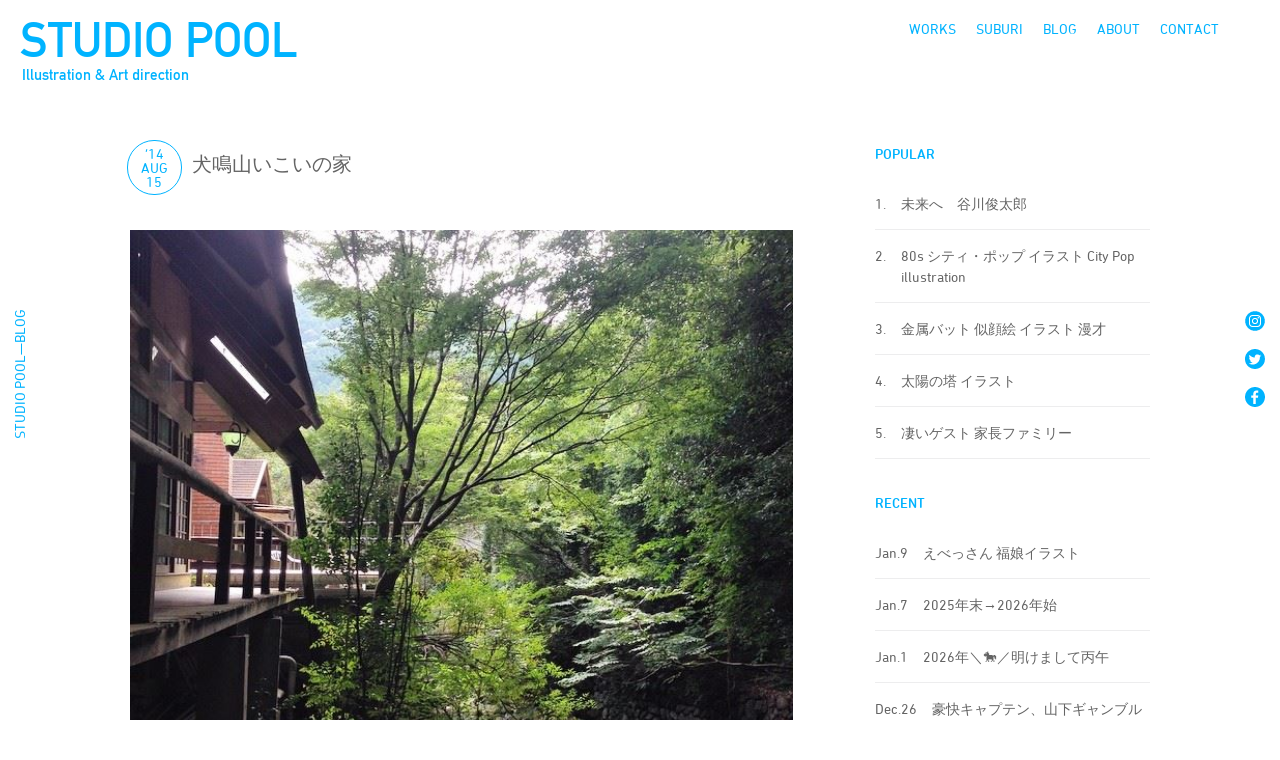

--- FILE ---
content_type: text/html; charset=UTF-8
request_url: https://studio-pool.com/52073254-2/
body_size: 11685
content:
<!DOCTYPE html>
<html>
<head>
<meta http-equiv="X-UA-Compatible" content="IE=edge">
<meta charset="utf-8">
<meta http-equiv="Content-Type" content="text/html; charset=utf-8" />

<meta name="keywords" content="イラスト,イラストレーター,イラストレーション,デザイン,アート・ディレクション,グラフィックデザイン,grapchic design,illustration,illustrator,portrait,Illustration Studio,ポートレート,イラストレーター,キャラクター制作,似顔絵,仲里カズヒロ,仲里一弘,ダウンタウンDX">
<meta name="description" content="仲里カズヒロ主催のSTUDIO POOLはイラストレーションを軸にアートディレクション、グラフィックデザイン、キャラクター制作に活動しています">
<meta name="viewport" content="width=device-width, initial-scale=1.0, minimum-scale=1.0" />
<meta http-equiv="Content-Script-Type" content="text/javascript">
<meta http-equiv="Content-Style-Type" content="text/css">

<title>STUDIO POOL</title>
<link href="https://studio-pool.com/poolsite/wp-content/themes/studio-pool/ress.css" rel="stylesheet" type="text/css" />

 
<link rel="shortcut icon" href="https://studio-pool.com/poolsite/wp-content/themes/studio-pool/favicons/favicon.ico" />
<link rel="apple-touch-icon" href="https://studio-pool.com/poolsite/wp-content/themes/studio-pool/favicons/apple-touch-icon.png" sizes="180x180">
<link rel="icon" type="image/png" href="https://studio-pool.com/poolsite/wp-content/themes/studio-pool/favicons/android-touch-icon.png" sizes="192x192">
<link rel='dns-prefetch' href='//s.w.org' />
<link rel="alternate" type="application/rss+xml" title="STUDIO POOL &raquo; 犬鳴山いこいの家 のコメントのフィード" href="https://studio-pool.com/52073254-2/feed/" />
<link rel='stylesheet' id='wp-block-library-css'  href='https://studio-pool.com/poolsite/wp-includes/css/dist/block-library/style.min.css?ver=5.5.17' type='text/css' media='all' />
<link rel='stylesheet' id='contact-form-7-css'  href='https://studio-pool.com/poolsite/wp-content/plugins/contact-form-7/includes/css/styles.css?ver=5.3.2' type='text/css' media='all' />
<link rel='stylesheet' id='wp-ulike-css'  href='https://studio-pool.com/poolsite/wp-content/plugins/wp-ulike/assets/css/wp-ulike.min.css?ver=4.3.3' type='text/css' media='all' />
<link rel='stylesheet' id='my-style-css'  href='https://studio-pool.com/poolsite/wp-content/themes/studio-pool/css/style.css?ver=1602898559' type='text/css' media='all' />
<link rel='stylesheet' id='jquery-lazyloadxt-fadein-css-css'  href='//studio-pool.com/poolsite/wp-content/plugins/a3-lazy-load/assets/css/jquery.lazyloadxt.fadein.css?ver=5.5.17' type='text/css' media='all' />
<link rel='stylesheet' id='a3a3_lazy_load-css'  href='//studio-pool.com/poolsite/wp-content/uploads/sass/a3_lazy_load.min.css?ver=1542522819' type='text/css' media='all' />
<script type='text/javascript' src='https://studio-pool.com/poolsite/wp-includes/js/jquery/jquery.js?ver=1.12.4-wp' id='jquery-core-js'></script>
<link rel="EditURI" type="application/rsd+xml" title="RSD" href="https://studio-pool.com/poolsite/xmlrpc.php?rsd" />
<link rel="canonical" href="https://studio-pool.com/52073254-2/" />
<link rel='shortlink' href='https://studio-pool.com/?p=9029' />
<link rel="alternate" type="application/json+oembed" href="https://studio-pool.com/wp-json/oembed/1.0/embed?url=https%3A%2F%2Fstudio-pool.com%2F52073254-2%2F" />
<link rel="alternate" type="text/xml+oembed" href="https://studio-pool.com/wp-json/oembed/1.0/embed?url=https%3A%2F%2Fstudio-pool.com%2F52073254-2%2F&#038;format=xml" />
<meta name="cdp-version" content="1.2.7" /><!-- Global site tag (gtag.js) - Google Analytics -->
<script async src="https://www.googletagmanager.com/gtag/js?id=UA-346121-2"></script>
<script>
  window.dataLayer = window.dataLayer || [];
  function gtag(){dataLayer.push(arguments);}
  gtag('js', new Date());

  gtag('config', 'UA-346121-2');
</script>
</head>
<body>
<svg aria-hidden="true" style="position: absolute; width: 0; height: 0; overflow: hidden;" version="1.1" xmlns="http://www.w3.org/2000/svg" xmlns:xlink="http://www.w3.org/1999/xlink">
<defs>
<symbol id="icon-arrowleft" viewBox="0 0 13 32">
<title>arrowleft</title>
<path d="M12.19 32c-0.248 0-0.469-0.119-0.608-0.303l-0.001-0.002-11.352-15.223c-0.093-0.125-0.15-0.283-0.15-0.453s0.056-0.328 0.151-0.455l-0.001 0.002 11.322-15.23c0.14-0.189 0.363-0.309 0.613-0.309 0.421 0 0.763 0.341 0.763 0.763 0 0.171-0.056 0.328-0.151 0.455l0.001-0.002-10.987 14.758 10.987 14.781c0.095 0.126 0.153 0.285 0.153 0.457 0 0.413-0.328 0.749-0.738 0.762l-0.001 0z"></path>
</symbol>
<symbol id="icon-arrowright" viewBox="0 0 13 32">
<title>arrowright</title>
<path d="M0.846 32c-0.421 0-0.762-0.341-0.762-0.762 0-0.172 0.057-0.331 0.154-0.459l-0.001 0.002 10.979-14.781-10.979-14.75c-0.095-0.126-0.152-0.285-0.152-0.457 0-0.421 0.341-0.762 0.762-0.762 0.248 0 0.469 0.119 0.608 0.303l0.001 0.002 11.322 15.238c0.093 0.125 0.15 0.283 0.15 0.453s-0.056 0.328-0.151 0.455l0.001-0.002-11.322 15.215c-0.14 0.186-0.361 0.305-0.61 0.305v0z"></path>
</symbol>
<symbol id="icon-facebook" viewBox="0 0 32 32">
<title>facebook</title>
<path d="M16 0c-8.837 0-16 7.163-16 16s7.163 16 16 16c8.837 0 16-7.163 16-16v0c0-8.837-7.163-16-16-16v0zM21.29 9.17h-2c-1.6 0-1.91 0.74-1.91 1.85v2.46h3.82l-0.49 3.88h-3.36v9.91h-4v-9.92h-3.35v-3.81h3.32v-2.83c0-3.32 2-5.11 5-5.11 1.42 0 2.65 0.12 3 0.12v3.45z"></path>
</symbol>
<symbol id="icon-instagram" viewBox="0 0 32 32">
<title>instagram</title>
<path d="M16 0.26c-8.693 0-15.74 7.047-15.74 15.74s7.047 15.74 15.74 15.74c8.693 0 15.74-7.047 15.74-15.74v0c0-8.693-7.047-15.74-15.74-15.74v0zM25.62 20c-0.023 3.095-2.525 5.598-5.618 5.62h-8.002c-3.095-0.023-5.598-2.525-5.62-5.618v-8.002c0.022-3.095 2.525-5.598 5.618-5.62h8.002c3.095 0.022 5.598 2.525 5.62 5.618v8.002z"></path>
<path d="M19.93 8.13h-8c0 0 0 0 0 0-2.132 0-3.86 1.728-3.86 3.86 0 0.004 0 0.007 0 0.011v-0.001 8c0 0.003 0 0.006 0 0.010 0 2.132 1.728 3.86 3.86 3.86 0.004 0 0.007 0 0.011 0h7.999c0.003 0 0.006 0 0.010 0 2.132 0 3.86-1.728 3.86-3.86 0-0.004 0-0.007 0-0.011v0.001-8c0-0.003 0-0.007 0-0.010 0-2.132-1.728-3.86-3.86-3.86-0.007 0-0.014 0-0.021 0h0.001zM16 21c-2.761 0-5-2.239-5-5s2.239-5 5-5c2.761 0 5 2.239 5 5v0c0 2.761-2.239 5-5 5v0zM21.14 12.1c-0.668 0-1.21-0.542-1.21-1.21s0.542-1.21 1.21-1.21c0.668 0 1.21 0.542 1.21 1.21v0c-0.017 0.655-0.552 1.18-1.21 1.18-0 0-0 0-0 0h0z"></path>
<path d="M16 12.79c-1.773 0-3.21 1.437-3.21 3.21s1.437 3.21 3.21 3.21c1.773 0 3.21-1.437 3.21-3.21v0c-0.033-1.759-1.451-3.177-3.207-3.21l-0.003-0z"></path>
</symbol>
<symbol id="icon-twitter" viewBox="0 0 32 32">
<title>twitter</title>
<path d="M15.93 0c-8.837 0-16 7.163-16 16s7.163 16 16 16c8.837 0 16-7.163 16-16v0c0-8.837-7.163-16-16-16v0zM23.83 12.66c0.005 0.079 0.008 0.172 0.008 0.265s-0.003 0.186-0.008 0.278l0.001-0.013c0 0.024 0 0.052 0 0.080 0 6.434-5.216 11.65-11.65 11.65-0.021 0-0.042-0-0.064-0h0.003c-0.002 0-0.004 0-0.006 0-2.354 0-4.55-0.678-6.403-1.849l0.049 0.029c0.292 0.038 0.631 0.060 0.974 0.060 0.009 0 0.018 0 0.027-0h-0.001c0.010 0 0.021 0 0.033 0 1.931 0 3.708-0.663 5.114-1.773l-0.017 0.013c-1.813-0.031-3.34-1.216-3.882-2.851l-0.008-0.029c0.216 0.051 0.464 0.081 0.718 0.081 0.022 0 0.043-0 0.065-0.001l-0.003 0c0.017 0 0.038 0 0.058 0 0.367 0 0.722-0.051 1.059-0.147l-0.027 0.007c-1.884-0.392-3.281-2.030-3.3-3.998v-0.062c0.539 0.304 1.181 0.491 1.864 0.51l0.006 0c-1.109-0.743-1.83-1.992-1.83-3.409 0-0.007 0-0.015 0-0.022v0.001c0-0 0-0 0-0 0-0.762 0.204-1.475 0.561-2.090l-0.011 0.020c2.034 2.505 5.056 4.14 8.463 4.309l0.027 0.001c-0.062-0.282-0.098-0.606-0.1-0.938v-0.002c-0-0.008-0-0.018-0-0.028 0-2.286 1.854-4.14 4.14-4.14 1.185 0 2.254 0.498 3.008 1.296l0.002 0.002c0.992-0.198 1.873-0.545 2.668-1.021l-0.038 0.021c-0.321 0.97-0.96 1.762-1.792 2.27l-0.018 0.010c0.877-0.114 1.674-0.345 2.413-0.681l-0.053 0.021c-0.564 0.834-1.244 1.539-2.026 2.113l-0.024 0.017z"></path>
</symbol>
<symbol id="icon-youtube" viewBox="0 0 32 32">
<title>youtube</title>
<path d="M14.030 18.95l5.12-2.95-5.12-2.95v5.9z"></path>
<path d="M16 0c-8.837 0-16 7.163-16 16s7.163 16 16 16c8.837 0 16-7.163 16-16v0c0-8.837-7.163-16-16-16v0zM25.44 20.75c-0.235 0.849-0.89 1.505-1.723 1.736l-0.017 0.004c-1.54 0.41-7.7 0.41-7.7 0.41s-6.16 0-7.7-0.41c-0.849-0.235-1.505-0.89-1.736-1.723l-0.004-0.017c-0.261-1.378-0.411-2.962-0.411-4.582 0-0.059 0-0.118 0.001-0.177l-0 0.009c-0-0.050-0.001-0.109-0.001-0.168 0-1.62 0.149-3.204 0.435-4.741l-0.025 0.159c0.235-0.85 0.891-1.505 1.723-1.736l0.017-0.004c1.54-0.41 7.7-0.41 7.7-0.41s6.16 0 7.7 0.41c0.849 0.235 1.505 0.89 1.736 1.723l0.004 0.017c0.261 1.378 0.411 2.962 0.411 4.582 0 0.059-0 0.118-0.001 0.177l0-0.009c0 0.050 0.001 0.109 0.001 0.168 0 1.619-0.149 3.204-0.435 4.741l0.025-0.159z"></path>
</symbol>
<symbol id="icon-blog" viewBox="0 0 32 32">
<title>blog</title>
<path d="M16 0c-8.837 0-16 7.163-16 16s7.163 16 16 16c8.837 0 16-7.163 16-16v0c0-8.837-7.163-16-16-16v0zM26 23.89c0 1.364-1.106 2.47-2.47 2.47v0h-15.070c-1.36-0.006-2.46-1.109-2.46-2.47 0 0 0 0 0-0v0-15.090c0.006-1.356 1.104-2.454 2.459-2.46h15.091c1.070 0.003 1.979 0.688 2.315 1.643l0.005 0.017-1.38 1.37v-0.57c-0.030-0.506-0.434-0.91-0.937-0.94l-0.003-0h-15.090c-0.506 0.030-0.91 0.434-0.94 0.937l-0 0.003v15.090c0.030 0.506 0.434 0.91 0.937 0.94l0.003 0h15.090c0.506-0.030 0.91-0.434 0.94-0.937l0-0.003v-7.72l1.51-1.52v9.24zM9.67 20v-1.12h6.71v1.12zM13.21 21.26v1.14h-3.55v-1.11zM9.67 17.61v-1.14h6.71v1.14zM9.67 14.95v-4.95h6.71v5zM20.92 18.12l-2.2 0.42 0.060-0.32 0.36-1.88 7.5-7.5 1.78 1.78-0.83 0.83z"></path>
</symbol>
<symbol id="icon-suburi" viewBox="0 0 32 32">
<title>suburi</title>
<path d="M16 0c-8.837 0-16 7.163-16 16s7.163 16 16 16c8.837 0 16-7.163 16-16v0c0-8.837-7.163-16-16-16v0zM18.63 18c-2.104 0-3.81-1.706-3.81-3.81s1.706-3.81 3.81-3.81c2.104 0 3.81 1.706 3.81 3.81v0c0 2.104-1.706 3.81-3.81 3.81v0zM24.13 8.59h-13v7.25l9 4.16c0.563 0.225 0.953 0.765 0.953 1.397 0 0.177-0.031 0.346-0.087 0.504l0.003-0.010-4 8.62c-0.34 0-0.67 0.050-1 0.050-0.045 0-0.098 0.001-0.152 0.001-2.375 0-4.615-0.577-6.588-1.598l0.080 0.038 4-8.68-4.34-2.070c-0.524-0.245-0.88-0.767-0.88-1.372 0-0.003 0-0.005 0-0.008v0-8.23h-0.93c-0.465-0.050-0.824-0.441-0.824-0.915s0.359-0.865 0.82-0.915l0.004-0h0.93v-0.63c-0.013-0.074-0.020-0.159-0.020-0.246 0-0.839 0.681-1.52 1.52-1.52s1.52 0.681 1.52 1.52c0 0.087-0.007 0.172-0.021 0.255l0.001-0.009v0.62h13c0.465 0.050 0.824 0.441 0.824 0.915s-0.359 0.865-0.82 0.915l-0.004 0z"></path>
</symbol>
<symbol id="icon-works" viewBox="0 0 32 32">
<title>works</title>
<path d="M25.39 9.14h-18.78c-0.282 0-0.51 0.228-0.51 0.51v0 11.16c0 0.282 0.228 0.51 0.51 0.51v0h18.78c0.282 0 0.51-0.228 0.51-0.51v0-11.16c-0.006-0.279-0.231-0.505-0.509-0.51h-0.001z"></path>
<path d="M16 0c-8.837 0-16 7.163-16 16s7.163 16 16 16c8.837 0 16-7.163 16-16v0c0-8.837-7.163-16-16-16v0zM19.81 26.43h-7.62c-0.42 0-0.76-0.34-0.76-0.76s0.34-0.76 0.76-0.76h7.62c0.42 0 0.76 0.34 0.76 0.76s-0.34 0.76-0.76 0.76v0zM25.39 22.85h-18.78c-1.105 0-2-0.895-2-2v0-11.2c0-1.105 0.895-2 2-2v0h18.78c1.105 0 2 0.895 2 2v0 11.16c0 0 0 0 0 0.001 0 1.115-0.89 2.021-1.997 2.049l-0.003 0z"></path>
</symbol>
<symbol id="icon-facebook1" viewBox="0 0 32 32">
<title>facebook1</title>
<path d="M29 0h-26c-1.65 0-3 1.35-3 3v26c0 1.65 1.35 3 3 3h13v-14h-4v-4h4v-2c0-3.306 2.694-6 6-6h4v4h-4c-1.1 0-2 0.9-2 2v2h6l-1 4h-5v14h9c1.65 0 3-1.35 3-3v-26c0-1.65-1.35-3-3-3z"></path>
</symbol>
<symbol id="icon-instagram1" viewBox="0 0 32 32">
<title>instagram1</title>
<path d="M16 2.881c4.275 0 4.781 0.019 6.462 0.094 1.563 0.069 2.406 0.331 2.969 0.55 0.744 0.288 1.281 0.638 1.837 1.194 0.563 0.563 0.906 1.094 1.2 1.838 0.219 0.563 0.481 1.412 0.55 2.969 0.075 1.688 0.094 2.194 0.094 6.463s-0.019 4.781-0.094 6.463c-0.069 1.563-0.331 2.406-0.55 2.969-0.288 0.744-0.637 1.281-1.194 1.837-0.563 0.563-1.094 0.906-1.837 1.2-0.563 0.219-1.413 0.481-2.969 0.55-1.688 0.075-2.194 0.094-6.463 0.094s-4.781-0.019-6.463-0.094c-1.563-0.069-2.406-0.331-2.969-0.55-0.744-0.288-1.281-0.637-1.838-1.194-0.563-0.563-0.906-1.094-1.2-1.837-0.219-0.563-0.481-1.413-0.55-2.969-0.075-1.688-0.094-2.194-0.094-6.463s0.019-4.781 0.094-6.463c0.069-1.563 0.331-2.406 0.55-2.969 0.288-0.744 0.638-1.281 1.194-1.838 0.563-0.563 1.094-0.906 1.838-1.2 0.563-0.219 1.412-0.481 2.969-0.55 1.681-0.075 2.188-0.094 6.463-0.094zM16 0c-4.344 0-4.887 0.019-6.594 0.094-1.7 0.075-2.869 0.35-3.881 0.744-1.056 0.412-1.95 0.956-2.837 1.85-0.894 0.888-1.438 1.781-1.85 2.831-0.394 1.019-0.669 2.181-0.744 3.881-0.075 1.713-0.094 2.256-0.094 6.6s0.019 4.887 0.094 6.594c0.075 1.7 0.35 2.869 0.744 3.881 0.413 1.056 0.956 1.95 1.85 2.837 0.887 0.887 1.781 1.438 2.831 1.844 1.019 0.394 2.181 0.669 3.881 0.744 1.706 0.075 2.25 0.094 6.594 0.094s4.888-0.019 6.594-0.094c1.7-0.075 2.869-0.35 3.881-0.744 1.050-0.406 1.944-0.956 2.831-1.844s1.438-1.781 1.844-2.831c0.394-1.019 0.669-2.181 0.744-3.881 0.075-1.706 0.094-2.25 0.094-6.594s-0.019-4.887-0.094-6.594c-0.075-1.7-0.35-2.869-0.744-3.881-0.394-1.063-0.938-1.956-1.831-2.844-0.887-0.887-1.781-1.438-2.831-1.844-1.019-0.394-2.181-0.669-3.881-0.744-1.712-0.081-2.256-0.1-6.6-0.1v0z"></path>
<path d="M16 7.781c-4.537 0-8.219 3.681-8.219 8.219s3.681 8.219 8.219 8.219 8.219-3.681 8.219-8.219c0-4.537-3.681-8.219-8.219-8.219zM16 21.331c-2.944 0-5.331-2.387-5.331-5.331s2.387-5.331 5.331-5.331c2.944 0 5.331 2.387 5.331 5.331s-2.387 5.331-5.331 5.331z"></path>
<path d="M26.462 7.456c0 1.060-0.859 1.919-1.919 1.919s-1.919-0.859-1.919-1.919c0-1.060 0.859-1.919 1.919-1.919s1.919 0.859 1.919 1.919z"></path>
</symbol>
<symbol id="icon-twitter1" viewBox="0 0 32 32">
<title>twitter1</title>
<path d="M32 7.075c-1.175 0.525-2.444 0.875-3.769 1.031 1.356-0.813 2.394-2.1 2.887-3.631-1.269 0.75-2.675 1.3-4.169 1.594-1.2-1.275-2.906-2.069-4.794-2.069-3.625 0-6.563 2.938-6.563 6.563 0 0.512 0.056 1.012 0.169 1.494-5.456-0.275-10.294-2.888-13.531-6.862-0.563 0.969-0.887 2.1-0.887 3.3 0 2.275 1.156 4.287 2.919 5.463-1.075-0.031-2.087-0.331-2.975-0.819 0 0.025 0 0.056 0 0.081 0 3.181 2.263 5.838 5.269 6.437-0.55 0.15-1.131 0.231-1.731 0.231-0.425 0-0.831-0.044-1.237-0.119 0.838 2.606 3.263 4.506 6.131 4.563-2.25 1.762-5.075 2.813-8.156 2.813-0.531 0-1.050-0.031-1.569-0.094 2.913 1.869 6.362 2.95 10.069 2.95 12.075 0 18.681-10.006 18.681-18.681 0-0.287-0.006-0.569-0.019-0.85 1.281-0.919 2.394-2.075 3.275-3.394z"></path>
</symbol>
</defs>
</svg>
<nav  class="cf" id="hd"> 
   <div class="check-group logotype"> 
    <a href="https://studio-pool.com/"><h1 class="">STUDIO POOL</h1>
    <p class="sr-title">Illustration & Art direction</p></a></div>
    <div class="menu_wrapp">
    <ul class="inline" id="menus_side">
        <li id="menu-item-11965" class="menu-item menu-item-type-custom menu-item-object-custom menu-item-11965"><a href="/works/">WORKS</a></li>
<li id="menu-item-15888" class="menu-item menu-item-type-taxonomy menu-item-object-category menu-item-15888"><a href="https://studio-pool.com/category/suburi/">SUBURI</a></li>
<li id="menu-item-1462" class="menu-item menu-item-type-post_type menu-item-object-page current_page_parent menu-item-1462"><a href="https://studio-pool.com/blog/">BLOG</a></li>
<li id="menu-item-1463" class="menu-item menu-item-type-post_type menu-item-object-page menu-item-1463"><a href="https://studio-pool.com/about/">ABOUT</a></li>
<li id="menu-item-11946" class="menu-item menu-item-type-custom menu-item-object-custom menu-item-11946"><a href="mailto:contact@studio-pool.com">CONTACT</a></li>
    </ul><!-- /#menu_side -->
       </div><!-- /.menu_wrapp -->
        <div class="menu_mob_w">
         <div class="check-group">
         <label id="menuButton" class="toggle menu_mob" for="open">
        <span></span>
        <span></span>
        <span></span>
        </label>
        <input id="open" type="checkbox">
   
<div id="menu_draw">
       <ul class="mob-m">
    
       <li class="menu-item menu-item-type-custom menu-item-object-custom menu-item-11965"><a href="/works/">WORKS</a></li>
<li class="menu-item menu-item-type-taxonomy menu-item-object-category menu-item-15888"><a href="https://studio-pool.com/category/suburi/">SUBURI</a></li>
<li class="menu-item menu-item-type-post_type menu-item-object-page current_page_parent menu-item-1462"><a href="https://studio-pool.com/blog/">BLOG</a></li>
<li class="menu-item menu-item-type-post_type menu-item-object-page menu-item-1463"><a href="https://studio-pool.com/about/">ABOUT</a></li>
<li class="menu-item menu-item-type-custom menu-item-object-custom menu-item-11946"><a href="mailto:contact@studio-pool.com">CONTACT</a></li>

    
  <li>
  <ul class="inline mob_sns_menu">
   <li><a href="https://www.instagram.com/poolie82/"><span class="icon-instagram"></span></a></li>
      
        <li><a href="https://twitter.com/poolie82"><span class="icon-twitter"></span></a></li>
        <li><a href="https://www.facebook.com/poolfb"><span class="icon-facebook"></span></a></li>
        </ul>
        </li>
    </ul><!-- /#menu_side -->
</div>

 
</div><!-- /.checkgloup -->
</div><!-- /.menu_mob -->
</nav>
<div class="side-cont">
    <div class="left-side">
 <p>STUDIO POOL—BLOG</p>
 
     </div>
    <ul class="sns-side">
       
        <li><a href="https://www.instagram.com/poolie82/" target="_blank"><svg class="sns-icon">
            <use xlink:href="#icon-instagram"></use>
</svg></a></li>
        <li><a href="https://twitter.com/poolie82" target="_blank"><svg class="sns-icon">
            <use xlink:href="#icon-twitter"></use>
</svg></a></li>
        <li><a href="https://www.facebook.com/poolfb" target="_blank"><svg class="sns-icon">
            <use xlink:href="#icon-facebook"></use>
</svg></a></li>
        
    </ul>
</div>

<main class="u-contents cf blog">
    <div class="cf">
        <article class="blog_post">
                        <div class="cf s-date">
                <div class="b-date">
                    <p class="s-year"> 
                        ’14                    </p>
                    <p class="">
                        Aug                    </p>
                    <p class="">
                        15                    </p>
                </div>
                <div class="b-title">
                    <h1>
                        犬鳴山いこいの家                    </h1>
                </div>
            </div>


            <div class="s_post">
                <p><a href="https://studio-pool.com/poolsite/wp-content/uploads/blog/8eec1ad3.jpg" title="犬鳴山いこいの家" target="_blank"><img loading="lazy" src="//studio-pool.com/poolsite/wp-content/plugins/a3-lazy-load/assets/images/lazy_placeholder.gif" data-lazy-type="image" data-src="https://studio-pool.com/poolsite/wp-content/uploads/blog/8eec1ad3.jpg" width="566" height="566" border="0" alt="犬鳴山いこいの家" hspace="5" class="lazy lazy-hidden pict"  /><noscript><img loading="lazy" src="https://studio-pool.com/poolsite/wp-content/uploads/blog/8eec1ad3.jpg" width="566" height="566" border="0" alt="犬鳴山いこいの家" hspace="5" class="pict"  /></noscript></a></p>
<p>恒例 林間学校 宿舎『犬鳴山いこいの家』到着。<br />
涼しい～。舎内はエアコン効いててなお涼しい( ´∀｀)<br />
ビール班の到着をひたすら待つ。</p>
               <p class="s-cat"><a href="https://studio-pool.com/category/%e3%82%a4%e3%83%99%e3%83%b3%e3%83%88/" rel="category tag">イベント</a> / <a href="https://studio-pool.com/category/%e7%a7%bb%e5%8b%95%e3%81%a8%e6%99%af%e8%89%b2/" rel="category tag">移動と景色</a>           </p>
               <div class="like-wrapp like-suburi">
           <a href="#" class="like-hover">		<div class="wpulike wpulike-heart " ><div class="wp_ulike_general_class wp_ulike_is_not_liked"><button type="button"
					aria-label="いいねボタン"
					data-ulike-id="9029"
					data-ulike-nonce="fe1ba673fa"
					data-ulike-type="likeThis"
					data-ulike-template="wpulike-heart"
					data-ulike-display-likers=""
					data-ulike-disable-pophover=""
					class="wp_ulike_btn wp_ulike_put_image wp_likethis_9029"></button><span class="count-box">0</span>			</div></div>
	</a></div>
            </div>
            
            <!-- /.post_w -->

            <div class="inline navbox">
                <div class="next">
                    <a href="https://studio-pool.com/52073256-2/" rel="next">< Newer</a>                </div>
                <div class="prev">
                    <a href="https://studio-pool.com/52072900-2/" rel="prev">Older ></a>                </div>
            </div>

            
        </article>
        <!-- /.n_0 -->
        <div class="blog-side">
<h2>POPULAR</h2>
<ul class="pop-list">

<li>
	<a href="https://studio-pool.com/52076226-2/" title="未来へ　谷川俊太郎">
	 <p class="rank-l">1.</p>
		<p  class="rank-r">未来へ　谷川俊太郎</p></a>
</li>

<li>
	<a href="https://studio-pool.com/80s-%e3%82%a4%e3%83%a9%e3%82%b9%e3%83%88/" title="80s シティ・ポップ イラスト City Pop illustration">
	 <p class="rank-l">2.</p>
		<p  class="rank-r">80s シティ・ポップ イラスト City Pop illustration</p></a>
</li>

<li>
	<a href="https://studio-pool.com/52219933-2/" title="金属バット 似顔絵 イラスト 漫才">
	 <p class="rank-l">3.</p>
		<p  class="rank-r">金属バット 似顔絵 イラスト 漫才</p></a>
</li>

<li>
	<a href="https://studio-pool.com/%e5%a4%aa%e9%99%bd%e3%81%ae%e5%a1%94-%e3%82%a4%e3%83%a9%e3%82%b9%e3%83%88-2/" title="太陽の塔 イラスト">
	 <p class="rank-l">4.</p>
		<p  class="rank-r">太陽の塔 イラスト</p></a>
</li>

<li>
	<a href="https://studio-pool.com/52053322-2/" title="凄いゲスト 家長ファミリー">
	 <p class="rank-l">5.</p>
		<p  class="rank-r">凄いゲスト 家長ファミリー</p></a>
</li>
</ul>

<h2>RECENT</h2>
<ul class="rec-list">
<li>
   <a href="https://studio-pool.com/%e3%81%88%e3%81%b9%e3%81%a3%e3%81%95%e3%82%93-%e7%a6%8f%e5%a8%98%e3%82%a4%e3%83%a9%e3%82%b9%e3%83%88/"> <p class="rank-l">Jan.9                  </p>
       <p  class="rank-r">えべっさん 福娘イラスト</p></a>
</li>
<li>
   <a href="https://studio-pool.com/2025%e5%b9%b4%e6%9c%ab%e2%86%922026%e5%b9%b4%e5%a7%8b/"> <p class="rank-l">Jan.7                  </p>
       <p  class="rank-r">2025年末→2026年始</p></a>
</li>
<li>
   <a href="https://studio-pool.com/2026%e5%b9%b4%ef%bc%bc%f0%9f%90%8e%ef%bc%8f%e6%98%8e%e3%81%91%e3%81%be%e3%81%97%e3%81%a6%e4%b8%99%e5%8d%88/"> <p class="rank-l">Jan.1                  </p>
       <p  class="rank-r">2026年＼🐎／明けまして丙午</p></a>
</li>
<li>
   <a href="https://studio-pool.com/%e8%b1%aa%e5%bf%ab%e3%82%ad%e3%83%a3%e3%83%97%e3%83%86%e3%83%b3%e3%80%81%e5%b1%b1%e4%b8%8b%e3%82%ae%e3%83%a3%e3%83%b3%e3%83%96%e3%83%ab%e3%82%b4%e3%83%aa%e3%83%a9%e6%b0%8f/"> <p class="rank-l">Dec.26                  </p>
       <p  class="rank-r">豪快キャプテン、山下ギャンブルゴリラ氏</p></a>
</li>
<li>
   <a href="https://studio-pool.com/merry-christmas-eve/"> <p class="rank-l">Dec.24                  </p>
       <p  class="rank-r">Merry Christmas Eve!</p></a>
</li>

</ul>
<h2>ARCHIVE</h2>

<select name="archive-dropdown" onChange='document.location.href=this.options[this.selectedIndex].value;'>
<option value="">年を選択</option>
	<option value='https://studio-pool.com/2026/'> 2026 &nbsp;(3)</option>
	<option value='https://studio-pool.com/2025/'> 2025 &nbsp;(55)</option>
	<option value='https://studio-pool.com/2024/'> 2024 &nbsp;(82)</option>
	<option value='https://studio-pool.com/2023/'> 2023 &nbsp;(47)</option>
	<option value='https://studio-pool.com/2022/'> 2022 &nbsp;(70)</option>
	<option value='https://studio-pool.com/2021/'> 2021 &nbsp;(87)</option>
	<option value='https://studio-pool.com/2020/'> 2020 &nbsp;(151)</option>
	<option value='https://studio-pool.com/2019/'> 2019 &nbsp;(142)</option>
	<option value='https://studio-pool.com/2018/'> 2018 &nbsp;(194)</option>
	<option value='https://studio-pool.com/2017/'> 2017 &nbsp;(194)</option>
	<option value='https://studio-pool.com/2016/'> 2016 &nbsp;(296)</option>
	<option value='https://studio-pool.com/2015/'> 2015 &nbsp;(357)</option>
	<option value='https://studio-pool.com/2014/'> 2014 &nbsp;(539)</option>
	<option value='https://studio-pool.com/2013/'> 2013 &nbsp;(323)</option>
	<option value='https://studio-pool.com/2012/'> 2012 &nbsp;(68)</option>
	<option value='https://studio-pool.com/2011/'> 2011 &nbsp;(128)</option>
	<option value='https://studio-pool.com/2010/'> 2010 &nbsp;(69)</option>
	<option value='https://studio-pool.com/2009/'> 2009 &nbsp;(375)</option>
	<option value='https://studio-pool.com/2008/'> 2008 &nbsp;(149)</option>
	<option value='https://studio-pool.com/2007/'> 2007 &nbsp;(42)</option>
	<option value='https://studio-pool.com/2006/'> 2006 &nbsp;(19)</option>
	<option value='https://studio-pool.com/2005/'> 2005 &nbsp;(84)</option>
	<option value='https://studio-pool.com/2004/'> 2004 &nbsp;(34)</option>
	<option value='https://studio-pool.com/2002/'> 2002 &nbsp;(1)</option>
	<option value='https://studio-pool.com/2001/'> 2001 &nbsp;(1)</option>
	<option value='https://studio-pool.com/2000/'> 2000 &nbsp;(1)</option>
	<option value='https://studio-pool.com/1999/'> 1999 &nbsp;(1)</option>
	<option value='https://studio-pool.com/1997/'> 1997 &nbsp;(1)</option>
	<option value='https://studio-pool.com/1989/'> 1989 &nbsp;(1)</option>
	<option value='https://studio-pool.com/1980/'> 1980 &nbsp;(1)</option>
	<option value='https://studio-pool.com/1974/'> 1974 &nbsp;(1)</option>
	<option value='https://studio-pool.com/1963/'> 1963 &nbsp;(1)</option>
</select>


<h2 class="">CATEGORY</h2>
<div class="post-top-widget"><form action="https://studio-pool.com" method="get"><label class="screen-reader-text" for="cat"></label><select  name='cat' id='cat' class='postform' >
	<option value='-1'>カテゴリーを選択</option>
	<option class="level-0" value="34">Hawaii</option>
	<option class="level-0" value="37">I can&#8217;t say for sure.</option>
	<option class="level-0" value="40">Lapu ／ ボーダーコリー</option>
	<option class="level-0" value="35">OLDIES BUT POOLIES</option>
	<option class="level-0" value="45">SUBURI</option>
	<option class="level-0" value="41">SUP</option>
	<option class="level-0" value="1">Uncategorized</option>
	<option class="level-0" value="21">アート</option>
	<option class="level-0" value="22">イベント</option>
	<option class="level-0" value="30">お店・食</option>
	<option class="level-0" value="29">お笑い・落語・etc</option>
	<option class="level-0" value="25">ことば</option>
	<option class="level-0" value="144">スライダー</option>
	<option class="level-0" value="26">その他</option>
	<option class="level-0" value="32">テクノロジー</option>
	<option class="level-0" value="39">モノ</option>
	<option class="level-0" value="28">人々</option>
	<option class="level-0" value="23">仕事・イラスト・デザイン</option>
	<option class="level-0" value="27">動物たち</option>
	<option class="level-0" value="38">懐かし</option>
	<option class="level-0" value="222">日々</option>
	<option class="level-0" value="20">未分類</option>
	<option class="level-0" value="182">犬</option>
	<option class="level-0" value="36">移動と景色</option>
	<option class="level-0" value="33">自然</option>
	<option class="level-0" value="31">趣味・娯楽</option>
	<option class="level-0" value="24">音楽</option>
</select>
</form>
<script type="text/javascript">
/* <![CDATA[ */
(function() {
	var dropdown = document.getElementById( "cat" );
	function onCatChange() {
		if ( dropdown.options[ dropdown.selectedIndex ].value > 0 ) {
			dropdown.parentNode.submit();
		}
	}
	dropdown.onchange = onCatChange;
})();
/* ]]> */
</script>

			</div>


</div>    </div>
    <aside class="relatedkiji">
        <h3 class="r-a">You may also like</h3>
        <ul class="inline blog-inline blog_also">
                                               <li>
                <a href="https://studio-pool.com/%e3%82%b7%e3%82%b8%e3%83%a5%e3%82%a6%e3%82%ab%e3%83%a9%e3%80%80%e3%82%a4%e3%83%a9%e3%82%b9%e3%83%88/">
        <p class="blog_back">
      <img width="500" height="500" src="//studio-pool.com/poolsite/wp-content/plugins/a3-lazy-load/assets/images/lazy_placeholder.gif" data-lazy-type="image" data-src="https://studio-pool.com/poolsite/wp-content/uploads/2024/10/462225300_8836789166353319_8515047308639500851_n-500x500.jpg" class="lazy lazy-hidden attachment-thumbnail-blog size-thumbnail-blog wp-post-image" alt="" loading="lazy" /><noscript><img width="500" height="500" src="https://studio-pool.com/poolsite/wp-content/uploads/2024/10/462225300_8836789166353319_8515047308639500851_n-500x500.jpg" class="attachment-thumbnail-blog size-thumbnail-blog wp-post-image" alt="" loading="lazy" /></noscript>  </p>

   <div class="date">
   <div class="b-date">
  <p class="s-year"> 
                        ’24                    </p>
                    <p class="">
                        Oct                    </p>
                    <p class="">
                        7                    </p>
   </div>
   <p class="b-title">シジュウカラ　イラスト</p>
   </div>
          </a>  </li>
                       <li>
                <a href="https://studio-pool.com/%e3%81%93%e3%81%ae%e6%b0%97%e3%81%aa%e3%82%93%e3%81%ae%e6%b0%97%ef%bc%9f/">
        <p class="blog_back">
      <img width="500" height="500" src="//studio-pool.com/poolsite/wp-content/plugins/a3-lazy-load/assets/images/lazy_placeholder.gif" data-lazy-type="image" data-src="https://studio-pool.com/poolsite/wp-content/uploads/2024/05/440399410_7880690341963211_2210908362755025754_n-500x500.jpg" class="lazy lazy-hidden attachment-thumbnail-blog size-thumbnail-blog wp-post-image" alt="" loading="lazy" /><noscript><img width="500" height="500" src="https://studio-pool.com/poolsite/wp-content/uploads/2024/05/440399410_7880690341963211_2210908362755025754_n-500x500.jpg" class="attachment-thumbnail-blog size-thumbnail-blog wp-post-image" alt="" loading="lazy" /></noscript>  </p>

   <div class="date">
   <div class="b-date">
  <p class="s-year"> 
                        ’24                    </p>
                    <p class="">
                        May                    </p>
                    <p class="">
                        2                    </p>
   </div>
   <p class="b-title">この気なんの気？</p>
   </div>
          </a>  </li>
                       <li>
                <a href="https://studio-pool.com/%e9%87%91%e5%b1%9e%e3%83%90%e3%83%83%e3%83%88-%e3%82%a4%e3%83%a9%e3%82%b9%e3%83%88/">
        <p class="blog_back">
      <img width="500" height="500" src="//studio-pool.com/poolsite/wp-content/plugins/a3-lazy-load/assets/images/lazy_placeholder.gif" data-lazy-type="image" data-src="https://studio-pool.com/poolsite/wp-content/uploads/2021/12/269608266_4972211072811167_1494254009146081597_n-500x500.jpg" class="lazy lazy-hidden attachment-thumbnail-blog size-thumbnail-blog wp-post-image" alt="" loading="lazy" /><noscript><img width="500" height="500" src="https://studio-pool.com/poolsite/wp-content/uploads/2021/12/269608266_4972211072811167_1494254009146081597_n-500x500.jpg" class="attachment-thumbnail-blog size-thumbnail-blog wp-post-image" alt="" loading="lazy" /></noscript>  </p>

   <div class="date">
   <div class="b-date">
  <p class="s-year"> 
                        ’21                    </p>
                    <p class="">
                        Dec                    </p>
                    <p class="">
                        24                    </p>
   </div>
   <p class="b-title">金属バット イラスト</p>
   </div>
          </a>  </li>
                       <li>
                <a href="https://studio-pool.com/m-1%e3%82%b0%e3%83%a9%e3%83%b3%e3%83%97%e3%83%aa-2021-%e3%83%88%e3%83%ad%e3%83%95%e3%82%a3%e3%83%bc%e3%82%ba/">
        <p class="blog_back">
      <img width="500" height="500" src="//studio-pool.com/poolsite/wp-content/plugins/a3-lazy-load/assets/images/lazy_placeholder.gif" data-lazy-type="image" data-src="https://studio-pool.com/poolsite/wp-content/uploads/2021/12/269783437_4954343164597958_1377733865498358204_n-500x500.jpg" class="lazy lazy-hidden attachment-thumbnail-blog size-thumbnail-blog wp-post-image" alt="" loading="lazy" /><noscript><img width="500" height="500" src="https://studio-pool.com/poolsite/wp-content/uploads/2021/12/269783437_4954343164597958_1377733865498358204_n-500x500.jpg" class="attachment-thumbnail-blog size-thumbnail-blog wp-post-image" alt="" loading="lazy" /></noscript>  </p>

   <div class="date">
   <div class="b-date">
  <p class="s-year"> 
                        ’21                    </p>
                    <p class="">
                        Dec                    </p>
                    <p class="">
                        20                    </p>
   </div>
   <p class="b-title">M-1グランプリ 2021 トロフィーズ</p>
   </div>
          </a>  </li>
                       <li>
                <a href="https://studio-pool.com/%e3%83%9d%e3%82%b9%e3%83%88-%e3%83%aa%e3%83%bb%e3%83%87%e3%82%b6%e3%82%a4%e3%83%b3/">
        <p class="blog_back">
      <img width="500" height="500" src="//studio-pool.com/poolsite/wp-content/plugins/a3-lazy-load/assets/images/lazy_placeholder.gif" data-lazy-type="image" data-src="https://studio-pool.com/poolsite/wp-content/uploads/2021/10/POST_Re03_B_01-500x500.jpg" class="lazy lazy-hidden attachment-thumbnail-blog size-thumbnail-blog wp-post-image" alt="" loading="lazy" /><noscript><img width="500" height="500" src="https://studio-pool.com/poolsite/wp-content/uploads/2021/10/POST_Re03_B_01-500x500.jpg" class="attachment-thumbnail-blog size-thumbnail-blog wp-post-image" alt="" loading="lazy" /></noscript>  </p>

   <div class="date">
   <div class="b-date">
  <p class="s-year"> 
                        ’21                    </p>
                    <p class="">
                        Oct                    </p>
                    <p class="">
                        3                    </p>
   </div>
   <p class="b-title">ポスト  リ・デザイン</p>
   </div>
          </a>  </li>
                       <li>
                <a href="https://studio-pool.com/%e5%a4%aa%e9%99%bd%e3%81%ae%e5%a1%94-%e3%82%a4%e3%83%a9%e3%82%b9%e3%83%88-2/">
        <p class="blog_back">
      <img width="500" height="500" src="//studio-pool.com/poolsite/wp-content/plugins/a3-lazy-load/assets/images/lazy_placeholder.gif" data-lazy-type="image" data-src="https://studio-pool.com/poolsite/wp-content/uploads/2020/12/891dae7a922fa58c5f0952ab8db649b3-1-500x500.jpg" class="lazy lazy-hidden attachment-thumbnail-blog size-thumbnail-blog wp-post-image" alt="" loading="lazy" /><noscript><img width="500" height="500" src="https://studio-pool.com/poolsite/wp-content/uploads/2020/12/891dae7a922fa58c5f0952ab8db649b3-1-500x500.jpg" class="attachment-thumbnail-blog size-thumbnail-blog wp-post-image" alt="" loading="lazy" /></noscript>  </p>

   <div class="date">
   <div class="b-date">
  <p class="s-year"> 
                        ’20                    </p>
                    <p class="">
                        Dec                    </p>
                    <p class="">
                        1                    </p>
   </div>
   <p class="b-title">太陽の塔 イラスト</p>
   </div>
          </a>  </li>
                       <li>
                <a href="https://studio-pool.com/%e3%82%ab%e3%82%bb%e3%83%83%e3%83%88%e3%83%86%e3%83%bc%e3%83%97-%e3%82%a4%e3%83%a9%e3%82%b9%e3%83%88-2/">
        <p class="blog_back">
      <img width="500" height="500" src="//studio-pool.com/poolsite/wp-content/plugins/a3-lazy-load/assets/images/lazy_placeholder.gif" data-lazy-type="image" data-src="https://studio-pool.com/poolsite/wp-content/uploads/2020/07/95c90faadc9ea0a141459d393749c0a0-500x500.jpg" class="lazy lazy-hidden attachment-thumbnail-blog size-thumbnail-blog wp-post-image" alt="" loading="lazy" /><noscript><img width="500" height="500" src="https://studio-pool.com/poolsite/wp-content/uploads/2020/07/95c90faadc9ea0a141459d393749c0a0-500x500.jpg" class="attachment-thumbnail-blog size-thumbnail-blog wp-post-image" alt="" loading="lazy" /></noscript>  </p>

   <div class="date">
   <div class="b-date">
  <p class="s-year"> 
                        ’20                    </p>
                    <p class="">
                        Jul                    </p>
                    <p class="">
                        26                    </p>
   </div>
   <p class="b-title">カセットテープ  ／ シティ・ポップ イラスト</p>
   </div>
          </a>  </li>
                       <li>
                <a href="https://studio-pool.com/%e3%83%8b%e3%83%99%e3%82%a2%e3%82%af%e3%83%aa%e3%83%bc%e3%83%a0-%e3%82%a4%e3%83%a9%e3%82%b9%e3%83%882/">
        <p class="blog_back">
      <img width="500" height="500" src="//studio-pool.com/poolsite/wp-content/plugins/a3-lazy-load/assets/images/lazy_placeholder.gif" data-lazy-type="image" data-src="https://studio-pool.com/poolsite/wp-content/uploads/2020/04/6680a3c1be7d60bcc353a84f3e2239cd-500x500.jpg" class="lazy lazy-hidden attachment-thumbnail-blog size-thumbnail-blog wp-post-image" alt="" loading="lazy" /><noscript><img width="500" height="500" src="https://studio-pool.com/poolsite/wp-content/uploads/2020/04/6680a3c1be7d60bcc353a84f3e2239cd-500x500.jpg" class="attachment-thumbnail-blog size-thumbnail-blog wp-post-image" alt="" loading="lazy" /></noscript>  </p>

   <div class="date">
   <div class="b-date">
  <p class="s-year"> 
                        ’20                    </p>
                    <p class="">
                        Apr                    </p>
                    <p class="">
                        9                    </p>
   </div>
   <p class="b-title">ニベアクリーム イラスト2</p>
   </div>
          </a>  </li>
                       <li>
                <a href="https://studio-pool.com/%e3%82%b9%e3%83%bc%e3%83%91%e3%83%bc%e3%83%a0%e3%83%bc%e3%83%b3-%e3%82%a4%e3%83%a9%e3%82%b9%e3%83%88/">
        <p class="blog_back">
      <img width="500" height="500" src="//studio-pool.com/poolsite/wp-content/plugins/a3-lazy-load/assets/images/lazy_placeholder.gif" data-lazy-type="image" data-src="https://studio-pool.com/poolsite/wp-content/uploads/2020/04/199a25b802b9c7ac63e44ef71f5a8572-500x500.jpg" class="lazy lazy-hidden attachment-thumbnail-blog size-thumbnail-blog wp-post-image" alt="" loading="lazy" /><noscript><img width="500" height="500" src="https://studio-pool.com/poolsite/wp-content/uploads/2020/04/199a25b802b9c7ac63e44ef71f5a8572-500x500.jpg" class="attachment-thumbnail-blog size-thumbnail-blog wp-post-image" alt="" loading="lazy" /></noscript>  </p>

   <div class="date">
   <div class="b-date">
  <p class="s-year"> 
                        ’20                    </p>
                    <p class="">
                        Apr                    </p>
                    <p class="">
                        7                    </p>
   </div>
   <p class="b-title">スーパームーン イラスト</p>
   </div>
          </a>  </li>
                       <li>
                <a href="https://studio-pool.com/%e6%a1%82%e4%ba%8c%e8%91%89%e3%81%95%e3%82%93/">
        <p class="blog_back">
      <img width="500" height="500" src="//studio-pool.com/poolsite/wp-content/plugins/a3-lazy-load/assets/images/lazy_placeholder.gif" data-lazy-type="image" data-src="https://studio-pool.com/poolsite/wp-content/uploads/2020/02/3c27ad4e45c8e6ecea8d266496f86b99-500x500.jpg" class="lazy lazy-hidden attachment-thumbnail-blog size-thumbnail-blog wp-post-image" alt="" loading="lazy" /><noscript><img width="500" height="500" src="https://studio-pool.com/poolsite/wp-content/uploads/2020/02/3c27ad4e45c8e6ecea8d266496f86b99-500x500.jpg" class="attachment-thumbnail-blog size-thumbnail-blog wp-post-image" alt="" loading="lazy" /></noscript>  </p>

   <div class="date">
   <div class="b-date">
  <p class="s-year"> 
                        ’20                    </p>
                    <p class="">
                        Feb                    </p>
                    <p class="">
                        8                    </p>
   </div>
   <p class="b-title">桂二葉さん 似顔絵 イラスト</p>
   </div>
          </a>  </li>
                       <li>
                <a href="https://studio-pool.com/52260091-2/">
        <p class="blog_back">
      <img width="500" height="500" src="//studio-pool.com/poolsite/wp-content/plugins/a3-lazy-load/assets/images/lazy_placeholder.gif" data-lazy-type="image" data-src="https://studio-pool.com/poolsite/wp-content/uploads/2018/09/f6d5460c-500x500.jpg" class="lazy lazy-hidden attachment-thumbnail-blog size-thumbnail-blog wp-post-image" alt="" loading="lazy" /><noscript><img width="500" height="500" src="https://studio-pool.com/poolsite/wp-content/uploads/2018/09/f6d5460c-500x500.jpg" class="attachment-thumbnail-blog size-thumbnail-blog wp-post-image" alt="" loading="lazy" /></noscript>  </p>

   <div class="date">
   <div class="b-date">
  <p class="s-year"> 
                        ’18                    </p>
                    <p class="">
                        Sep                    </p>
                    <p class="">
                        24                    </p>
   </div>
   <p class="b-title">ボーダーコリー  ラプ</p>
   </div>
          </a>  </li>
                       <li>
                <a href="https://studio-pool.com/52245207-2/">
        <p class="blog_back">
      <img width="500" height="500" src="//studio-pool.com/poolsite/wp-content/plugins/a3-lazy-load/assets/images/lazy_placeholder.gif" data-lazy-type="image" data-src="https://studio-pool.com/poolsite/wp-content/uploads/2018/10/a6ce20e4-1024x1024-2-500x500.jpg" class="lazy lazy-hidden attachment-thumbnail-blog size-thumbnail-blog wp-post-image" alt="" loading="lazy" /><noscript><img width="500" height="500" src="https://studio-pool.com/poolsite/wp-content/uploads/2018/10/a6ce20e4-1024x1024-2-500x500.jpg" class="attachment-thumbnail-blog size-thumbnail-blog wp-post-image" alt="" loading="lazy" /></noscript>  </p>

   <div class="date">
   <div class="b-date">
  <p class="s-year"> 
                        ’18                    </p>
                    <p class="">
                        Apr                    </p>
                    <p class="">
                        20                    </p>
   </div>
   <p class="b-title">カートゥーン な ボーダーコリー</p>
   </div>
          </a>  </li>
                       <li>
                <a href="https://studio-pool.com/52244358-2/">
        <p class="blog_back">
      <img width="500" height="500" src="//studio-pool.com/poolsite/wp-content/plugins/a3-lazy-load/assets/images/lazy_placeholder.gif" data-lazy-type="image" data-src="https://studio-pool.com/poolsite/wp-content/uploads/2018/10/5b339822-1024x1024-2-500x500.jpg" class="lazy lazy-hidden attachment-thumbnail-blog size-thumbnail-blog wp-post-image" alt="" loading="lazy" /><noscript><img width="500" height="500" src="https://studio-pool.com/poolsite/wp-content/uploads/2018/10/5b339822-1024x1024-2-500x500.jpg" class="attachment-thumbnail-blog size-thumbnail-blog wp-post-image" alt="" loading="lazy" /></noscript>  </p>

   <div class="date">
   <div class="b-date">
  <p class="s-year"> 
                        ’18                    </p>
                    <p class="">
                        Apr                    </p>
                    <p class="">
                        12                    </p>
   </div>
   <p class="b-title">相変わらず</p>
   </div>
          </a>  </li>
                       <li>
                <a href="https://studio-pool.com/52219933-2/">
        <p class="blog_back">
      <img width="500" height="500" src="//studio-pool.com/poolsite/wp-content/plugins/a3-lazy-load/assets/images/lazy_placeholder.gif" data-lazy-type="image" data-src="https://studio-pool.com/poolsite/wp-content/uploads/2018/02/c9168bd0-500x500.jpg" class="lazy lazy-hidden attachment-thumbnail-blog size-thumbnail-blog wp-post-image" alt="" loading="lazy" /><noscript><img width="500" height="500" src="https://studio-pool.com/poolsite/wp-content/uploads/2018/02/c9168bd0-500x500.jpg" class="attachment-thumbnail-blog size-thumbnail-blog wp-post-image" alt="" loading="lazy" /></noscript>  </p>

   <div class="date">
   <div class="b-date">
  <p class="s-year"> 
                        ’17                    </p>
                    <p class="">
                        Aug                    </p>
                    <p class="">
                        4                    </p>
   </div>
   <p class="b-title">金属バット 似顔絵 イラスト 漫才</p>
   </div>
          </a>  </li>
                       <li>
                <a href="https://studio-pool.com/52204969-2/">
        <p class="blog_back">
      <img width="500" height="500" src="//studio-pool.com/poolsite/wp-content/plugins/a3-lazy-load/assets/images/lazy_placeholder.gif" data-lazy-type="image" data-src="https://studio-pool.com/poolsite/wp-content/uploads/2018/02/8fd4d9f6-500x500.jpg" class="lazy lazy-hidden attachment-thumbnail-blog size-thumbnail-blog wp-post-image" alt="" loading="lazy" /><noscript><img width="500" height="500" src="https://studio-pool.com/poolsite/wp-content/uploads/2018/02/8fd4d9f6-500x500.jpg" class="attachment-thumbnail-blog size-thumbnail-blog wp-post-image" alt="" loading="lazy" /></noscript>  </p>

   <div class="date">
   <div class="b-date">
  <p class="s-year"> 
                        ’17                    </p>
                    <p class="">
                        Feb                    </p>
                    <p class="">
                        20                    </p>
   </div>
   <p class="b-title">ボーダーコリー 水墨画　／ラプ  イラスト</p>
   </div>
          </a>  </li>
                       <li>
                <a href="https://studio-pool.com/52163858-2/">
        <p class="blog_back">
      <img width="500" height="500" src="//studio-pool.com/poolsite/wp-content/plugins/a3-lazy-load/assets/images/lazy_placeholder.gif" data-lazy-type="image" data-src="https://studio-pool.com/poolsite/wp-content/uploads/2018/02/bb132950-500x500.jpg" class="lazy lazy-hidden attachment-thumbnail-blog size-thumbnail-blog wp-post-image" alt="" loading="lazy" /><noscript><img width="500" height="500" src="https://studio-pool.com/poolsite/wp-content/uploads/2018/02/bb132950-500x500.jpg" class="attachment-thumbnail-blog size-thumbnail-blog wp-post-image" alt="" loading="lazy" /></noscript>  </p>

   <div class="date">
   <div class="b-date">
  <p class="s-year"> 
                        ’16                    </p>
                    <p class="">
                        Jan                    </p>
                    <p class="">
                        12                    </p>
   </div>
   <p class="b-title">座高検査 イラスト</p>
   </div>
          </a>  </li>
                       <li>
                <a href="https://studio-pool.com/51541449-2/">
        <p class="blog_back">
      <img width="400" height="405" src="//studio-pool.com/poolsite/wp-content/plugins/a3-lazy-load/assets/images/lazy_placeholder.gif" data-lazy-type="image" data-src="https://studio-pool.com/poolsite/wp-content/uploads/2018/02/159bee76.jpg" class="lazy lazy-hidden attachment-thumbnail-blog size-thumbnail-blog wp-post-image" alt="" loading="lazy" /><noscript><img width="400" height="405" src="https://studio-pool.com/poolsite/wp-content/uploads/2018/02/159bee76.jpg" class="attachment-thumbnail-blog size-thumbnail-blog wp-post-image" alt="" loading="lazy" /></noscript>  </p>

   <div class="date">
   <div class="b-date">
  <p class="s-year"> 
                        ’10                    </p>
                    <p class="">
                        Jan                    </p>
                    <p class="">
                        6                    </p>
   </div>
   <p class="b-title">D</p>
   </div>
          </a>  </li>
                       <li>
                <a href="https://studio-pool.com/%e5%a4%8f%e5%9f%ba%e6%ba%96%e3%81%ae%e3%81%84%e3%81%a1%e5%b9%b4%e5%a7%8b%e3%81%be%e3%82%8a%e3%81%be%e3%81%97%e3%81%9f-2/">
        <p class="blog_back">
      <img width="500" height="500" src="//studio-pool.com/poolsite/wp-content/plugins/a3-lazy-load/assets/images/lazy_placeholder.gif" data-lazy-type="image" data-src="https://studio-pool.com/poolsite/wp-content/uploads/2023/11/Pool_Blog_00002-500x500.jpg" class="lazy lazy-hidden attachment-thumbnail-blog size-thumbnail-blog wp-post-image" alt="" loading="lazy" /><noscript><img width="500" height="500" src="https://studio-pool.com/poolsite/wp-content/uploads/2023/11/Pool_Blog_00002-500x500.jpg" class="attachment-thumbnail-blog size-thumbnail-blog wp-post-image" alt="" loading="lazy" /></noscript>  </p>

   <div class="date">
   <div class="b-date">
  <p class="s-year"> 
                        ’23                    </p>
                    <p class="">
                        Jul                    </p>
                    <p class="">
                        1                    </p>
   </div>
   <p class="b-title">夏基準のいち年始まりました</p>
   </div>
          </a>  </li>
                       <li>
                <a href="https://studio-pool.com/52153699-2/">
        <p class="blog_back">
      <img width="500" height="500" src="//studio-pool.com/poolsite/wp-content/plugins/a3-lazy-load/assets/images/lazy_placeholder.gif" data-lazy-type="image" data-src="https://studio-pool.com/poolsite/wp-content/uploads/2018/02/1479cac5-500x500.jpg" class="lazy lazy-hidden attachment-thumbnail-blog size-thumbnail-blog wp-post-image" alt="" loading="lazy" /><noscript><img width="500" height="500" src="https://studio-pool.com/poolsite/wp-content/uploads/2018/02/1479cac5-500x500.jpg" class="attachment-thumbnail-blog size-thumbnail-blog wp-post-image" alt="" loading="lazy" /></noscript>  </p>

   <div class="date">
   <div class="b-date">
  <p class="s-year"> 
                        ’15                    </p>
                    <p class="">
                        Oct                    </p>
                    <p class="">
                        31                    </p>
   </div>
   <p class="b-title">ハロウィーンマン イラスト</p>
   </div>
          </a>  </li>
                       <li>
                <a href="https://studio-pool.com/52066795-2/">
        <p class="blog_back">
      <img width="500" height="500" src="//studio-pool.com/poolsite/wp-content/plugins/a3-lazy-load/assets/images/lazy_placeholder.gif" data-lazy-type="image" data-src="https://studio-pool.com/poolsite/wp-content/uploads/2018/02/6a8cd3f8-500x500.jpg" class="lazy lazy-hidden attachment-thumbnail-blog size-thumbnail-blog wp-post-image" alt="" loading="lazy" /><noscript><img width="500" height="500" src="https://studio-pool.com/poolsite/wp-content/uploads/2018/02/6a8cd3f8-500x500.jpg" class="attachment-thumbnail-blog size-thumbnail-blog wp-post-image" alt="" loading="lazy" /></noscript>  </p>

   <div class="date">
   <div class="b-date">
  <p class="s-year"> 
                        ’14                    </p>
                    <p class="">
                        May                    </p>
                    <p class="">
                        20                    </p>
   </div>
   <p class="b-title">花子とアン　『にじいろ』の歌詞</p>
   </div>
          </a>  </li>
                                </ul>
    </aside>


</main>
<footer>
<div class="footer_logo">
<p>STUDIO POOL</p>
<p>Illustration & Art direction</p>
</div>
<ul class="inline sns">
    <li><a href="https://www.instagram.com/poolie82/" target="_blank"><svg class="sns-icon">
            <use xlink:href="#icon-instagram"></use>
</svg></a></li>
        <li><a href="https://twitter.com/poolie82" target="_blank"><svg class="sns-icon">
            <use xlink:href="#icon-twitter"></use>
</svg></a></li>
        <li><a href="https://www.facebook.com/poolfb" target="_blank"><svg class="sns-icon">
            <use xlink:href="#icon-facebook"></use>
</svg></a></li>
        <li><a href="https://www.youtube.com/channel/UCv3H3hDD4z7IykBKiQqQh3w" target="_blank"><svg class="sns-icon">
            <use xlink:href="#icon-youtube"></use>
</svg></a></li>
</ul>
<p class="p-sign">POOL</p>
<p><small>&copy; STUDIO-POOL.COM</small></p>
<p class="copy-r">サイト内の文章・画像等の内容の無断転載及び複製等の行為はご遠慮ください。</p>
</footer>
<script type="text/javascript" src="//cdn.jsdelivr.net/jquery.slick/1.6.0/slick.min.js"></script>

<script>
(function($) {
    jQuery(function() {
        $('div.check-group input').each(function(){
        if ($(this).attr('checked') == 'checked') {
            $(this).next().addClass('active');
        }
    });
   
    $('div.check-group label').click(function(){
        if ($('label,.logotype').hasClass('active')) {
            $('label,.logotype')
                .removeClass('active')
                .prev('input').removeAttr('checked');
        } else {
            $('label,.logotype')
                .addClass('active')
                .prev('input').attr('checked','checked');
        }
    });
       $('ul.menu a').on('click', function(){
            $('div.check-group label').click();
    });
        $('.seach_text').on('click',function(){
    $('.search_wrap').fadeToggle();
            $('.close').click(function(){
        $('.search_wrap').fadeOut();
    });
    
});
        var $header = $('#hd');
        $(window).scroll(function() {
            if ($(window).scrollTop() > 50) {
                $header.addClass('fixed');
            } else {
                $header.removeClass('fixed');
            }
        });
    });
    
    $('.top-slider').on('init',function(){
		$('.slider-title').addClass('on');
	});		
     $('.top-slider').slick({
         autoplay:true,
		autoplaySpeed:5000,
          arrows:true,
  });
    $('.top-slider').on('beforeChange',function(){
        $('.slider-title').addClass('off');
    $('.slider-title').removeClass('on');
         
});
    $('.top-slider').on('afterChange',function(){
         $('.slider-title').removeClass('off');
		$('.slider-title').addClass('on');

	});	
    $('.slider-pick').on('init',function(){
		$('.slider-c-2').addClass('slide');
$('.slider-img').addClass('fade');
	});	
    $('.slider-pick').slick({
         autoplay:true,
		autoplaySpeed:5000,
        
  });
    $('.slider-pick').on('beforeChange',function(){
        $('.slider-c-2').removeClass('slide');
       $('.slider-img').removeClass('fade');

});
    $('.slider-pick').on('afterChange',function(){
                 $('.slider-c-2').addClass('slide');
       $('.slider-img').addClass('fade');
	});	
   
})(jQuery);
</script> 

<script type='text/javascript' id='contact-form-7-js-extra'>
/* <![CDATA[ */
var wpcf7 = {"apiSettings":{"root":"https:\/\/studio-pool.com\/wp-json\/contact-form-7\/v1","namespace":"contact-form-7\/v1"}};
/* ]]> */
</script>
<script type='text/javascript' src='https://studio-pool.com/poolsite/wp-content/plugins/contact-form-7/includes/js/scripts.js?ver=5.3.2' id='contact-form-7-js'></script>
<script type='text/javascript' id='wp_ulike-js-extra'>
/* <![CDATA[ */
var wp_ulike_params = {"ajax_url":"https:\/\/studio-pool.com\/poolsite\/wp-admin\/admin-ajax.php","notifications":"1"};
/* ]]> */
</script>
<script type='text/javascript' src='https://studio-pool.com/poolsite/wp-content/plugins/wp-ulike/assets/js/wp-ulike.min.js?ver=4.3.3' id='wp_ulike-js'></script>
<script type='text/javascript' id='jquery-lazyloadxt-js-extra'>
/* <![CDATA[ */
var a3_lazyload_params = {"apply_images":"1","apply_videos":"1"};
/* ]]> */
</script>
<script type='text/javascript' src='//studio-pool.com/poolsite/wp-content/plugins/a3-lazy-load/assets/js/jquery.lazyloadxt.extra.min.js?ver=2.4.3' id='jquery-lazyloadxt-js'></script>
<script type='text/javascript' src='//studio-pool.com/poolsite/wp-content/plugins/a3-lazy-load/assets/js/jquery.lazyloadxt.srcset.min.js?ver=2.4.3' id='jquery-lazyloadxt-srcset-js'></script>
<script type='text/javascript' id='jquery-lazyloadxt-extend-js-extra'>
/* <![CDATA[ */
var a3_lazyload_extend_params = {"edgeY":"100","horizontal_container_classnames":""};
/* ]]> */
</script>
<script type='text/javascript' src='//studio-pool.com/poolsite/wp-content/plugins/a3-lazy-load/assets/js/jquery.lazyloadxt.extend.js?ver=2.4.3' id='jquery-lazyloadxt-extend-js'></script>
<script type='text/javascript' src='https://studio-pool.com/poolsite/wp-includes/js/wp-embed.min.js?ver=5.5.17' id='wp-embed-js'></script>
</body>
</html>

    
 
  
